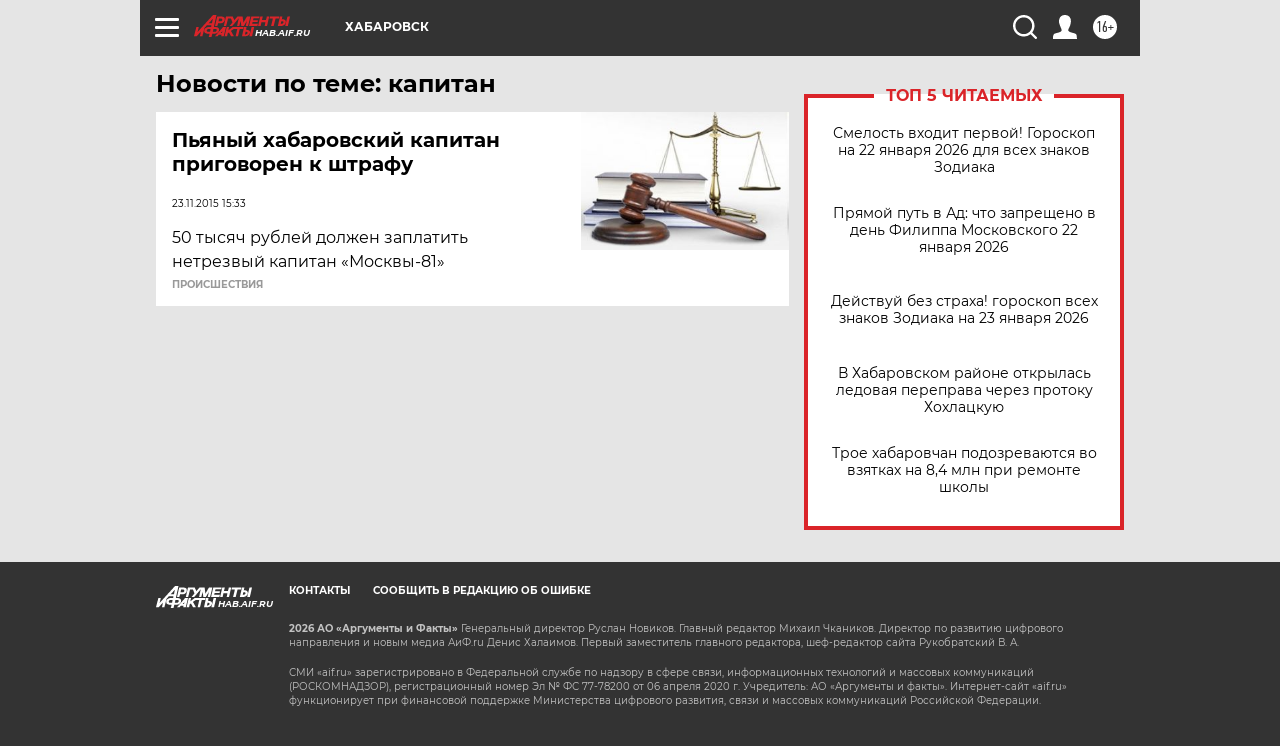

--- FILE ---
content_type: text/html
request_url: https://tns-counter.ru/nc01a**R%3Eundefined*aif_ru/ru/UTF-8/tmsec=aif_ru/437681554***
body_size: -72
content:
D11D6E106972047FX1769079935:D11D6E106972047FX1769079935